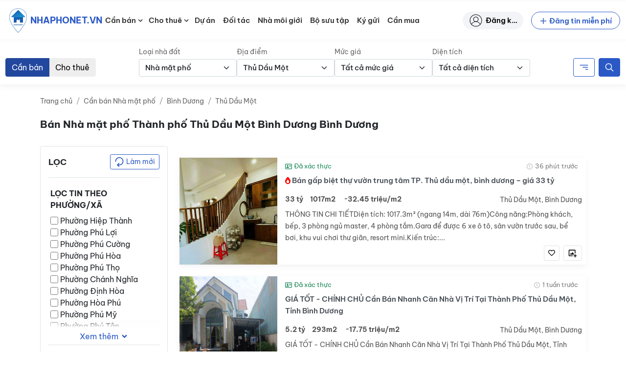

--- FILE ---
content_type: text/javascript
request_url: https://nhaphonet.vn/wp-content/themes/nhaphonet/assets/js/like-property.min.js?ver=3.4.22
body_size: 14303
content:
(()=>{var Oe={1787:(v,b,s)=>{"use strict";var o=s(13024);v.exports=function(g,r){r=r||{};var d={};function f(a,l){return o.isPlainObject(a)&&o.isPlainObject(l)?o.merge(a,l):o.isPlainObject(l)?o.merge({},l):o.isArray(l)?l.slice():l}function m(a){if(o.isUndefined(r[a])){if(!o.isUndefined(g[a]))return f(void 0,g[a])}else return f(g[a],r[a])}function c(a){if(!o.isUndefined(r[a]))return f(void 0,r[a])}function h(a){if(o.isUndefined(r[a])){if(!o.isUndefined(g[a]))return f(void 0,g[a])}else return f(void 0,r[a])}function E(a){if(a in r)return f(g[a],r[a]);if(a in g)return f(void 0,g[a])}var p={url:c,method:c,data:c,baseURL:h,transformRequest:h,transformResponse:h,paramsSerializer:h,timeout:h,timeoutMessage:h,withCredentials:h,adapter:h,responseType:h,xsrfCookieName:h,xsrfHeaderName:h,onUploadProgress:h,onDownloadProgress:h,decompress:h,maxContentLength:h,maxBodyLength:h,beforeRedirect:h,transport:h,httpAgent:h,httpsAgent:h,cancelToken:h,socketPath:h,responseEncoding:h,validateStatus:E};return o.forEach(Object.keys(g).concat(Object.keys(r)),function(l){var O=p[l]||m,k=O(l);o.isUndefined(k)&&O!==E||(d[l]=k)}),d}},4813:v=>{v.exports={version:"0.27.2"}},6895:(v,b,s)=>{"use strict";var o=s(30769),u=s(13024);function g(r){o.call(this,r==null?"canceled":r,o.ERR_CANCELED),this.name="CanceledError"}u.inherits(g,o,{__CANCEL__:!0}),v.exports=g},8496:v=>{"use strict";v.exports=function(s){return function(u){return s.apply(null,u)}}},9053:(v,b,s)=>{v.exports=s(92755)},10208:(v,b,s)=>{"use strict";var o=s(13024),u=["age","authorization","content-length","content-type","etag","expires","from","host","if-modified-since","if-unmodified-since","last-modified","location","max-forwards","proxy-authorization","referer","retry-after","user-agent"];v.exports=function(r){var d={},f,m,c;return r&&o.forEach(r.split(`
`),function(E){if(c=E.indexOf(":"),f=o.trim(E.substr(0,c)).toLowerCase(),m=o.trim(E.substr(c+1)),f){if(d[f]&&u.indexOf(f)>=0)return;f==="set-cookie"?d[f]=(d[f]?d[f]:[]).concat([m]):d[f]=d[f]?d[f]+", "+m:m}}),d}},10216:(v,b,s)=>{"use strict";var o=s(13024),u=s(13294),g=s(30769),r=s(73220),d=s(64996),f={"Content-Type":"application/x-www-form-urlencoded"};function m(p,a){!o.isUndefined(p)&&o.isUndefined(p["Content-Type"])&&(p["Content-Type"]=a)}function c(){var p;return(typeof XMLHttpRequest!="undefined"||typeof process!="undefined"&&Object.prototype.toString.call(process)==="[object process]")&&(p=s(13356)),p}function h(p,a,l){if(o.isString(p))try{return(a||JSON.parse)(p),o.trim(p)}catch(O){if(O.name!=="SyntaxError")throw O}return(l||JSON.stringify)(p)}var E={transitional:r,adapter:c(),transformRequest:[function(a,l){if(u(l,"Accept"),u(l,"Content-Type"),o.isFormData(a)||o.isArrayBuffer(a)||o.isBuffer(a)||o.isStream(a)||o.isFile(a)||o.isBlob(a))return a;if(o.isArrayBufferView(a))return a.buffer;if(o.isURLSearchParams(a))return m(l,"application/x-www-form-urlencoded;charset=utf-8"),a.toString();var O=o.isObject(a),k=l&&l["Content-Type"],D;if((D=o.isFileList(a))||O&&k==="multipart/form-data"){var N=this.env&&this.env.FormData;return d(D?{"files[]":a}:a,N&&new N)}else if(O||k==="application/json")return m(l,"application/json"),h(a);return a}],transformResponse:[function(a){var l=this.transitional||E.transitional,O=l&&l.silentJSONParsing,k=l&&l.forcedJSONParsing,D=!O&&this.responseType==="json";if(D||k&&o.isString(a)&&a.length)try{return JSON.parse(a)}catch(N){if(D)throw N.name==="SyntaxError"?g.from(N,g.ERR_BAD_RESPONSE,this,null,this.response):N}return a}],timeout:0,xsrfCookieName:"XSRF-TOKEN",xsrfHeaderName:"X-XSRF-TOKEN",maxContentLength:-1,maxBodyLength:-1,env:{FormData:s(29954)},validateStatus:function(a){return a>=200&&a<300},headers:{common:{Accept:"application/json, text/plain, */*"}}};o.forEach(["delete","get","head"],function(a){E.headers[a]={}}),o.forEach(["post","put","patch"],function(a){E.headers[a]=o.merge(f)}),v.exports=E},13024:(v,b,s)=>{"use strict";var o=s(32984),u=Object.prototype.toString,g=function(i){return function(A){var R=u.call(A);return i[R]||(i[R]=R.slice(8,-1).toLowerCase())}}(Object.create(null));function r(i){return i=i.toLowerCase(),function(R){return g(R)===i}}function d(i){return Array.isArray(i)}function f(i){return typeof i=="undefined"}function m(i){return i!==null&&!f(i)&&i.constructor!==null&&!f(i.constructor)&&typeof i.constructor.isBuffer=="function"&&i.constructor.isBuffer(i)}var c=r("ArrayBuffer");function h(i){var A;return typeof ArrayBuffer!="undefined"&&ArrayBuffer.isView?A=ArrayBuffer.isView(i):A=i&&i.buffer&&c(i.buffer),A}function E(i){return typeof i=="string"}function p(i){return typeof i=="number"}function a(i){return i!==null&&typeof i=="object"}function l(i){if(g(i)!=="object")return!1;var A=Object.getPrototypeOf(i);return A===null||A===Object.prototype}var O=r("Date"),k=r("File"),D=r("Blob"),N=r("FileList");function B(i){return u.call(i)==="[object Function]"}function U(i){return a(i)&&B(i.pipe)}function z(i){var A="[object FormData]";return i&&(typeof FormData=="function"&&i instanceof FormData||u.call(i)===A||B(i.toString)&&i.toString()===A)}var K=r("URLSearchParams");function x(i){return i.trim?i.trim():i.replace(/^\s+|\s+$/g,"")}function F(){return typeof navigator!="undefined"&&(navigator.product==="ReactNative"||navigator.product==="NativeScript"||navigator.product==="NS")?!1:typeof window!="undefined"&&typeof document!="undefined"}function Q(i,A){if(!(i===null||typeof i=="undefined"))if(typeof i!="object"&&(i=[i]),d(i))for(var R=0,H=i.length;R<H;R++)A.call(null,i[R],R,i);else for(var L in i)Object.prototype.hasOwnProperty.call(i,L)&&A.call(null,i[L],L,i)}function V(){var i={};function A(L,I){l(i[I])&&l(L)?i[I]=V(i[I],L):l(L)?i[I]=V({},L):d(L)?i[I]=L.slice():i[I]=L}for(var R=0,H=arguments.length;R<H;R++)Q(arguments[R],A);return i}function Y(i,A,R){return Q(A,function(L,I){R&&typeof L=="function"?i[I]=o(L,R):i[I]=L}),i}function X(i){return i.charCodeAt(0)===65279&&(i=i.slice(1)),i}function G(i,A,R,H){i.prototype=Object.create(A.prototype,H),i.prototype.constructor=i,R&&Object.assign(i.prototype,R)}function _(i,A,R){var H,L,I,de={};A=A||{};do{for(H=Object.getOwnPropertyNames(i),L=H.length;L-- >0;)I=H[L],de[I]||(A[I]=i[I],de[I]=!0);i=Object.getPrototypeOf(i)}while(i&&(!R||R(i,A))&&i!==Object.prototype);return A}function $(i,A,R){i=String(i),(R===void 0||R>i.length)&&(R=i.length),R-=A.length;var H=i.indexOf(A,R);return H!==-1&&H===R}function M(i){if(!i)return null;var A=i.length;if(f(A))return null;for(var R=new Array(A);A-- >0;)R[A]=i[A];return R}var Z=function(i){return function(A){return i&&A instanceof i}}(typeof Uint8Array!="undefined"&&Object.getPrototypeOf(Uint8Array));v.exports={isArray:d,isArrayBuffer:c,isBuffer:m,isFormData:z,isArrayBufferView:h,isString:E,isNumber:p,isObject:a,isPlainObject:l,isUndefined:f,isDate:O,isFile:k,isBlob:D,isFunction:B,isStream:U,isURLSearchParams:K,isStandardBrowserEnv:F,forEach:Q,merge:V,extend:Y,trim:x,stripBOM:X,inherits:G,toFlatObject:_,kindOf:g,kindOfTest:r,endsWith:$,toArray:M,isTypedArray:Z,isFileList:N}},13294:(v,b,s)=>{"use strict";var o=s(13024);v.exports=function(g,r){o.forEach(g,function(f,m){m!==r&&m.toUpperCase()===r.toUpperCase()&&(g[r]=f,delete g[m])})}},13356:(v,b,s)=>{"use strict";var o=s(13024),u=s(62302),g=s(72096),r=s(99550),d=s(92891),f=s(10208),m=s(34030),c=s(73220),h=s(30769),E=s(6895),p=s(93652);v.exports=function(l){return new Promise(function(k,D){var N=l.data,B=l.headers,U=l.responseType,z;function K(){l.cancelToken&&l.cancelToken.unsubscribe(z),l.signal&&l.signal.removeEventListener("abort",z)}o.isFormData(N)&&o.isStandardBrowserEnv()&&delete B["Content-Type"];var x=new XMLHttpRequest;if(l.auth){var F=l.auth.username||"",Q=l.auth.password?unescape(encodeURIComponent(l.auth.password)):"";B.Authorization="Basic "+btoa(F+":"+Q)}var V=d(l.baseURL,l.url);x.open(l.method.toUpperCase(),r(V,l.params,l.paramsSerializer),!0),x.timeout=l.timeout;function Y(){if(x){var _="getAllResponseHeaders"in x?f(x.getAllResponseHeaders()):null,$=!U||U==="text"||U==="json"?x.responseText:x.response,M={data:$,status:x.status,statusText:x.statusText,headers:_,config:l,request:x};u(function(i){k(i),K()},function(i){D(i),K()},M),x=null}}if("onloadend"in x?x.onloadend=Y:x.onreadystatechange=function(){!x||x.readyState!==4||x.status===0&&!(x.responseURL&&x.responseURL.indexOf("file:")===0)||setTimeout(Y)},x.onabort=function(){x&&(D(new h("Request aborted",h.ECONNABORTED,l,x)),x=null)},x.onerror=function(){D(new h("Network Error",h.ERR_NETWORK,l,x,x)),x=null},x.ontimeout=function(){var $=l.timeout?"timeout of "+l.timeout+"ms exceeded":"timeout exceeded",M=l.transitional||c;l.timeoutErrorMessage&&($=l.timeoutErrorMessage),D(new h($,M.clarifyTimeoutError?h.ETIMEDOUT:h.ECONNABORTED,l,x)),x=null},o.isStandardBrowserEnv()){var X=(l.withCredentials||m(V))&&l.xsrfCookieName?g.read(l.xsrfCookieName):void 0;X&&(B[l.xsrfHeaderName]=X)}"setRequestHeader"in x&&o.forEach(B,function($,M){typeof N=="undefined"&&M.toLowerCase()==="content-type"?delete B[M]:x.setRequestHeader(M,$)}),o.isUndefined(l.withCredentials)||(x.withCredentials=!!l.withCredentials),U&&U!=="json"&&(x.responseType=l.responseType),typeof l.onDownloadProgress=="function"&&x.addEventListener("progress",l.onDownloadProgress),typeof l.onUploadProgress=="function"&&x.upload&&x.upload.addEventListener("progress",l.onUploadProgress),(l.cancelToken||l.signal)&&(z=function(_){x&&(D(!_||_&&_.type?new E:_),x.abort(),x=null)},l.cancelToken&&l.cancelToken.subscribe(z),l.signal&&(l.signal.aborted?z():l.signal.addEventListener("abort",z))),N||(N=null);var G=p(V);if(G&&["http","https","file"].indexOf(G)===-1){D(new h("Unsupported protocol "+G+":",h.ERR_BAD_REQUEST,l));return}x.send(N)})}},17621:v=>{"use strict";v.exports=function(s){return/^([a-z][a-z\d+\-.]*:)?\/\//i.test(s)}},29954:v=>{v.exports=null},30769:(v,b,s)=>{"use strict";var o=s(13024);function u(d,f,m,c,h){Error.call(this),this.message=d,this.name="AxiosError",f&&(this.code=f),m&&(this.config=m),c&&(this.request=c),h&&(this.response=h)}o.inherits(u,Error,{toJSON:function(){return{message:this.message,name:this.name,description:this.description,number:this.number,fileName:this.fileName,lineNumber:this.lineNumber,columnNumber:this.columnNumber,stack:this.stack,config:this.config,code:this.code,status:this.response&&this.response.status?this.response.status:null}}});var g=u.prototype,r={};["ERR_BAD_OPTION_VALUE","ERR_BAD_OPTION","ECONNABORTED","ETIMEDOUT","ERR_NETWORK","ERR_FR_TOO_MANY_REDIRECTS","ERR_DEPRECATED","ERR_BAD_RESPONSE","ERR_BAD_REQUEST","ERR_CANCELED"].forEach(function(d){r[d]={value:d}}),Object.defineProperties(u,r),Object.defineProperty(g,"isAxiosError",{value:!0}),u.from=function(d,f,m,c,h,E){var p=Object.create(g);return o.toFlatObject(d,p,function(l){return l!==Error.prototype}),u.call(p,d.message,f,m,c,h),p.name=d.name,E&&Object.assign(p,E),p},v.exports=u},32984:v=>{"use strict";v.exports=function(s,o){return function(){for(var g=new Array(arguments.length),r=0;r<g.length;r++)g[r]=arguments[r];return s.apply(o,g)}}},34030:(v,b,s)=>{"use strict";var o=s(13024);v.exports=o.isStandardBrowserEnv()?function(){var g=/(msie|trident)/i.test(navigator.userAgent),r=document.createElement("a"),d;function f(m){var c=m;return g&&(r.setAttribute("href",c),c=r.href),r.setAttribute("href",c),{href:r.href,protocol:r.protocol?r.protocol.replace(/:$/,""):"",host:r.host,search:r.search?r.search.replace(/^\?/,""):"",hash:r.hash?r.hash.replace(/^#/,""):"",hostname:r.hostname,port:r.port,pathname:r.pathname.charAt(0)==="/"?r.pathname:"/"+r.pathname}}return d=f(window.location.href),function(c){var h=o.isString(c)?f(c):c;return h.protocol===d.protocol&&h.host===d.host}}():function(){return function(){return!0}}()},34764:v=>{"use strict";v.exports=function(s){return!!(s&&s.__CANCEL__)}},35079:(v,b,s)=>{"use strict";var o=s(13024);v.exports=function(g){return o.isObject(g)&&g.isAxiosError===!0}},36195:(v,b,s)=>{"use strict";var o=s(13024);function u(){this.handlers=[]}u.prototype.use=function(r,d,f){return this.handlers.push({fulfilled:r,rejected:d,synchronous:f?f.synchronous:!1,runWhen:f?f.runWhen:null}),this.handlers.length-1},u.prototype.eject=function(r){this.handlers[r]&&(this.handlers[r]=null)},u.prototype.forEach=function(r){o.forEach(this.handlers,function(f){f!==null&&r(f)})},v.exports=u},38132:v=>{"use strict";v.exports=function(s,o){return o?s.replace(/\/+$/,"")+"/"+o.replace(/^\/+/,""):s}},46685:(v,b,s)=>{"use strict";var o=s(4813).version,u=s(30769),g={};["object","boolean","number","function","string","symbol"].forEach(function(f,m){g[f]=function(h){return typeof h===f||"a"+(m<1?"n ":" ")+f}});var r={};g.transitional=function(m,c,h){function E(p,a){return"[Axios v"+o+"] Transitional option '"+p+"'"+a+(h?". "+h:"")}return function(p,a,l){if(m===!1)throw new u(E(a," has been removed"+(c?" in "+c:"")),u.ERR_DEPRECATED);return c&&!r[a]&&(r[a]=!0,console.warn(E(a," has been deprecated since v"+c+" and will be removed in the near future"))),m?m(p,a,l):!0}};function d(f,m,c){if(typeof f!="object")throw new u("options must be an object",u.ERR_BAD_OPTION_VALUE);for(var h=Object.keys(f),E=h.length;E-- >0;){var p=h[E],a=m[p];if(a){var l=f[p],O=l===void 0||a(l,p,f);if(O!==!0)throw new u("option "+p+" must be "+O,u.ERR_BAD_OPTION_VALUE);continue}if(c!==!0)throw new u("Unknown option "+p,u.ERR_BAD_OPTION)}}v.exports={assertOptions:d,validators:g}},50086:(v,b,s)=>{"use strict";var o=s(13024),u=s(85765),g=s(34764),r=s(10216),d=s(6895);function f(m){if(m.cancelToken&&m.cancelToken.throwIfRequested(),m.signal&&m.signal.aborted)throw new d}v.exports=function(c){f(c),c.headers=c.headers||{},c.data=u.call(c,c.data,c.headers,c.transformRequest),c.headers=o.merge(c.headers.common||{},c.headers[c.method]||{},c.headers),o.forEach(["delete","get","head","post","put","patch","common"],function(p){delete c.headers[p]});var h=c.adapter||r.adapter;return h(c).then(function(p){return f(c),p.data=u.call(c,p.data,p.headers,c.transformResponse),p},function(p){return g(p)||(f(c),p&&p.response&&(p.response.data=u.call(c,p.response.data,p.response.headers,c.transformResponse))),Promise.reject(p)})}},62302:(v,b,s)=>{"use strict";var o=s(30769);v.exports=function(g,r,d){var f=d.config.validateStatus;!d.status||!f||f(d.status)?g(d):r(new o("Request failed with status code "+d.status,[o.ERR_BAD_REQUEST,o.ERR_BAD_RESPONSE][Math.floor(d.status/100)-4],d.config,d.request,d))}},64996:(v,b,s)=>{"use strict";var o=s(13024);function u(g,r){r=r||new FormData;var d=[];function f(c){return c===null?"":o.isDate(c)?c.toISOString():o.isArrayBuffer(c)||o.isTypedArray(c)?typeof Blob=="function"?new Blob([c]):Buffer.from(c):c}function m(c,h){if(o.isPlainObject(c)||o.isArray(c)){if(d.indexOf(c)!==-1)throw Error("Circular reference detected in "+h);d.push(c),o.forEach(c,function(p,a){if(!o.isUndefined(p)){var l=h?h+"."+a:a,O;if(p&&!h&&typeof p=="object"){if(o.endsWith(a,"{}"))p=JSON.stringify(p);else if(o.endsWith(a,"[]")&&(O=o.toArray(p))){O.forEach(function(k){!o.isUndefined(k)&&r.append(l,f(k))});return}}m(p,l)}}),d.pop()}else r.append(h,f(c))}return m(g),r}v.exports=u},71271:(v,b,s)=>{"use strict";var o=s(13024),u=s(99550),g=s(36195),r=s(50086),d=s(1787),f=s(92891),m=s(46685),c=m.validators;function h(E){this.defaults=E,this.interceptors={request:new g,response:new g}}h.prototype.request=function(p,a){typeof p=="string"?(a=a||{},a.url=p):a=p||{},a=d(this.defaults,a),a.method?a.method=a.method.toLowerCase():this.defaults.method?a.method=this.defaults.method.toLowerCase():a.method="get";var l=a.transitional;l!==void 0&&m.assertOptions(l,{silentJSONParsing:c.transitional(c.boolean),forcedJSONParsing:c.transitional(c.boolean),clarifyTimeoutError:c.transitional(c.boolean)},!1);var O=[],k=!0;this.interceptors.request.forEach(function(F){typeof F.runWhen=="function"&&F.runWhen(a)===!1||(k=k&&F.synchronous,O.unshift(F.fulfilled,F.rejected))});var D=[];this.interceptors.response.forEach(function(F){D.push(F.fulfilled,F.rejected)});var N;if(!k){var B=[r,void 0];for(Array.prototype.unshift.apply(B,O),B=B.concat(D),N=Promise.resolve(a);B.length;)N=N.then(B.shift(),B.shift());return N}for(var U=a;O.length;){var z=O.shift(),K=O.shift();try{U=z(U)}catch(x){K(x);break}}try{N=r(U)}catch(x){return Promise.reject(x)}for(;D.length;)N=N.then(D.shift(),D.shift());return N},h.prototype.getUri=function(p){p=d(this.defaults,p);var a=f(p.baseURL,p.url);return u(a,p.params,p.paramsSerializer)},o.forEach(["delete","get","head","options"],function(p){h.prototype[p]=function(a,l){return this.request(d(l||{},{method:p,url:a,data:(l||{}).data}))}}),o.forEach(["post","put","patch"],function(p){function a(l){return function(k,D,N){return this.request(d(N||{},{method:p,headers:l?{"Content-Type":"multipart/form-data"}:{},url:k,data:D}))}}h.prototype[p]=a(),h.prototype[p+"Form"]=a(!0)}),v.exports=h},72096:(v,b,s)=>{"use strict";var o=s(13024);v.exports=o.isStandardBrowserEnv()?function(){return{write:function(r,d,f,m,c,h){var E=[];E.push(r+"="+encodeURIComponent(d)),o.isNumber(f)&&E.push("expires="+new Date(f).toGMTString()),o.isString(m)&&E.push("path="+m),o.isString(c)&&E.push("domain="+c),h===!0&&E.push("secure"),document.cookie=E.join("; ")},read:function(r){var d=document.cookie.match(new RegExp("(^|;\\s*)("+r+")=([^;]*)"));return d?decodeURIComponent(d[3]):null},remove:function(r){this.write(r,"",Date.now()-864e5)}}}():function(){return{write:function(){},read:function(){return null},remove:function(){}}}()},73220:v=>{"use strict";v.exports={silentJSONParsing:!0,forcedJSONParsing:!0,clarifyTimeoutError:!1}},75027:(v,b,s)=>{"use strict";var o=s(6895);function u(g){if(typeof g!="function")throw new TypeError("executor must be a function.");var r;this.promise=new Promise(function(m){r=m});var d=this;this.promise.then(function(f){if(d._listeners){var m,c=d._listeners.length;for(m=0;m<c;m++)d._listeners[m](f);d._listeners=null}}),this.promise.then=function(f){var m,c=new Promise(function(h){d.subscribe(h),m=h}).then(f);return c.cancel=function(){d.unsubscribe(m)},c},g(function(m){d.reason||(d.reason=new o(m),r(d.reason))})}u.prototype.throwIfRequested=function(){if(this.reason)throw this.reason},u.prototype.subscribe=function(r){if(this.reason){r(this.reason);return}this._listeners?this._listeners.push(r):this._listeners=[r]},u.prototype.unsubscribe=function(r){if(this._listeners){var d=this._listeners.indexOf(r);d!==-1&&this._listeners.splice(d,1)}},u.source=function(){var r,d=new u(function(m){r=m});return{token:d,cancel:r}},v.exports=u},85765:(v,b,s)=>{"use strict";var o=s(13024),u=s(10216);v.exports=function(r,d,f){var m=this||u;return o.forEach(f,function(h){r=h.call(m,r,d)}),r}},92755:(v,b,s)=>{"use strict";var o=s(13024),u=s(32984),g=s(71271),r=s(1787),d=s(10216);function f(c){var h=new g(c),E=u(g.prototype.request,h);return o.extend(E,g.prototype,h),o.extend(E,h),E.create=function(a){return f(r(c,a))},E}var m=f(d);m.Axios=g,m.CanceledError=s(6895),m.CancelToken=s(75027),m.isCancel=s(34764),m.VERSION=s(4813).version,m.toFormData=s(64996),m.AxiosError=s(30769),m.Cancel=m.CanceledError,m.all=function(h){return Promise.all(h)},m.spread=s(8496),m.isAxiosError=s(35079),v.exports=m,v.exports.default=m},92891:(v,b,s)=>{"use strict";var o=s(17621),u=s(38132);v.exports=function(r,d){return r&&!o(d)?u(r,d):d}},93652:v=>{"use strict";v.exports=function(s){var o=/^([-+\w]{1,25})(:?\/\/|:)/.exec(s);return o&&o[1]||""}},99550:(v,b,s)=>{"use strict";var o=s(13024);function u(g){return encodeURIComponent(g).replace(/%3A/gi,":").replace(/%24/g,"$").replace(/%2C/gi,",").replace(/%20/g,"+").replace(/%5B/gi,"[").replace(/%5D/gi,"]")}v.exports=function(r,d,f){if(!d)return r;var m;if(f)m=f(d);else if(o.isURLSearchParams(d))m=d.toString();else{var c=[];o.forEach(d,function(p,a){p===null||typeof p=="undefined"||(o.isArray(p)?a=a+"[]":p=[p],o.forEach(p,function(O){o.isDate(O)?O=O.toISOString():o.isObject(O)&&(O=JSON.stringify(O)),c.push(u(a)+"="+u(O))}))}),m=c.join("&")}if(m){var h=r.indexOf("#");h!==-1&&(r=r.slice(0,h)),r+=(r.indexOf("?")===-1?"?":"&")+m}return r}}},ve={};function J(v){var b=ve[v];if(b!==void 0)return b.exports;var s=ve[v]={exports:{}};return Oe[v](s,s.exports,J),s.exports}J.n=v=>{var b=v&&v.__esModule?()=>v.default:()=>v;return J.d(b,{a:b}),b},J.d=(v,b)=>{for(var s in b)J.o(b,s)&&!J.o(v,s)&&Object.defineProperty(v,s,{enumerable:!0,get:b[s]})},J.o=(v,b)=>Object.prototype.hasOwnProperty.call(v,b),(()=>{"use strict";const v=()=>!0,b=()=>!1,s=e=>e,o=e=>!e,u=(e,...t)=>t.length>=e.length?e(...t):u.bind(void 0,e,...t),g=e=>(...t)=>{for(let n=0;n<e.length;n++)if(!e[n].apply(void 0,t))return!1;return!0},r=e=>(...t)=>{for(let n=0;n<e.length;n++)if(e[n].apply(void 0,t))return!0;return!1},d=e=>(...t)=>{for(let n=0;n<e.length;n++)if(e[n][0].apply(void 0,t))return e[n][1].apply(void 0,t)},f=(e,t,n)=>d([[e,t],[v,n]]),m=(e,t)=>d([[e,t],[v,s]]),c=u((e,t)=>Array.isArray(t)?t.map(e):e(t)),h=u((e,t)=>Array.isArray(t)?t.filter(e):e(t)?t:void 0),E=(e,...t)=>e.bind(void 0,...t),p=(...e)=>function(t){return e.reduce((n,y)=>y.apply(this,[n]),t)},a=e=>E(e),l=u((e,t)=>t[e]),O=u((e,t)=>t<e),k=u((e,t,n)=>(n[e]=t,n)),N=u((e,t,n,y)=>y.reduce((C,T)=>(setTimeout(()=>n(T),C),C+t),e)),B=(e,t)=>(...n)=>{try{return e(...n)}catch(y){return t(y,...n)}},U=(e,t,n)=>e(n)?U(e,t,t(n)):n,z=u((e,t)=>t/e),K=u((e,t)=>t*e),x=u((e,t)=>e.indexOf(t)!==-1),F=u((e,t)=>e<0?t[t.length+e]:t[e]),Q=F(1),V=F(-1),Y=u((e,t)=>t+e),X=p(V,Y(1)),G=(e,t)=>U(p(X,O(t)),n=>[...n,X(n)],[e]),_=e=>u((t,n)=>e.apply(void 0,[n,t])),$=e=>e.length,M=e=>Array.prototype.slice.call(e),Z=e=>(console.log(e),e),i=e=>(...t)=>Z(e.apply(void 0,t)),A=e=>(...t)=>(Z(t),e.apply(void 0,t)),R=(e,t,n=void 0)=>{let y=null,C=null;const T=()=>e.apply(n,C);return function(){C=arguments,clearTimeout(y),y=setTimeout(T,t)}},H=u((e,t)=>t.then(e)),L=u((e,t)=>t.catch(e)),I=(e,t={})=>{let n={};try{n=JSON.parse(e)}catch(y){return console.warn("Invalid option JSON string."),console.trace(),t}return Object.assign({},t,n)},de=(e,t,n)=>{t||(t=250);var y,C;return function(){var T=n||this,w=+new Date,P=arguments;y&&w<y+t?(clearTimeout(C),C=setTimeout(function(){y=w,e.apply(T,P)},t)):(y=w,e.apply(T,P))}},$e=()=>"objectFit"in document.createElement("img").style,Ke=()=>"objectPosition"in document.createElement("img").style,te={Android:function(){return navigator.userAgent.match(/Android/i)},BlackBerry:function(){return navigator.userAgent.match(/BlackBerry/i)},iOS:function(){return navigator.userAgent.match(/iPhone|iPad|iPod/i)},Opera:function(){return navigator.userAgent.match(/Opera Mini/i)},Windows:function(){return navigator.userAgent.match(/IEMobile/i)},any:function(){return te.Android()||te.BlackBerry()||te.iOS()||te.Opera()||te.Windows()}},Xe=(e,t=window.location.href)=>{const[n]=t.split("?");let y="";return n&&(y=n.split("&").filter(C=>!(C===e||C.startsWith(`${e}=`))).join("&")),y},Qe=e=>{const t=RegExp("[?&]"+e+"=([^&]*)").exec(window.location.search);return t&&decodeURIComponent(t[1].replace(/\+/g," "))},ge=(e,t,n)=>n.replace(RegExp("([?&]"+e+"(?=[=&#]|$)[^#&]*|(?=#|$))"),"&"+e+"="+encodeURIComponent(t)).replace(/^([^?&]+)&/,"$1?"),Ye=(e,t="")=>{const n=document.createElement("script");n.src=e,n.async=!0,t&&(n.id=t),document.getElementsByTagName("head")[0].appendChild(n)},Ge=(e,t="")=>{const n=document.createElement("link");n.rel="stylesheet",n.href=e,t&&(n.id=t),document.head.appendChild(n)},Ze=(e,t)=>Array.from(new Set(e.map(n=>n[t]))),qe=window.mobileCheck=()=>{let e=!1;return function(t){(/(android|bb\d+|meego).+mobile|avantgo|bada\/|blackberry|blazer|compal|elaine|fennec|hiptop|iemobile|ip(hone|od)|iris|kindle|lge |maemo|midp|mmp|mobile.+firefox|netfront|opera m(ob|in)i|palm( os)?|phone|p(ixi|re)\/|plucker|pocket|psp|series(4|6)0|symbian|treo|up\.(browser|link)|vodafone|wap|windows ce|xda|xiino|android|ipad|playbook|silk/i.test(t)||/1207|6310|6590|3gso|4thp|50[1-6]i|770s|802s|a wa|abac|ac(er|oo|s\-)|ai(ko|rn)|al(av|ca|co)|amoi|an(ex|ny|yw)|aptu|ar(ch|go)|as(te|us)|attw|au(di|\-m|r |s )|avan|be(ck|ll|nq)|bi(lb|rd)|bl(ac|az)|br(e|v)w|bumb|bw\-(n|u)|c55\/|capi|ccwa|cdm\-|cell|chtm|cldc|cmd\-|co(mp|nd)|craw|da(it|ll|ng)|dbte|dc\-s|devi|dica|dmob|do(c|p)o|ds(12|\-d)|el(49|ai)|em(l2|ul)|er(ic|k0)|esl8|ez([4-7]0|os|wa|ze)|fetc|fly(\-|_)|g1 u|g560|gene|gf\-5|g\-mo|go(\.w|od)|gr(ad|un)|haie|hcit|hd\-(m|p|t)|hei\-|hi(pt|ta)|hp( i|ip)|hs\-c|ht(c(\-| |_|a|g|p|s|t)|tp)|hu(aw|tc)|i\-(20|go|ma)|i230|iac( |\-|\/)|ibro|idea|ig01|ikom|im1k|inno|ipaq|iris|ja(t|v)a|jbro|jemu|jigs|kddi|keji|kgt( |\/)|klon|kpt |kwc\-|kyo(c|k)|le(no|xi)|lg( g|\/(k|l|u)|50|54|\-[a-w])|libw|lynx|m1\-w|m3ga|m50\/|ma(te|ui|xo)|mc(01|21|ca)|m\-cr|me(rc|ri)|mi(o8|oa|ts)|mmef|mo(01|02|bi|de|do|t(\-| |o|v)|zz)|mt(50|p1|v )|mwbp|mywa|n10[0-2]|n20[2-3]|n30(0|2)|n50(0|2|5)|n7(0(0|1)|10)|ne((c|m)\-|on|tf|wf|wg|wt)|nok(6|i)|nzph|o2im|op(ti|wv)|oran|owg1|p800|pan(a|d|t)|pdxg|pg(13|\-([1-8]|c))|phil|pire|pl(ay|uc)|pn\-2|po(ck|rt|se)|prox|psio|pt\-g|qa\-a|qc(07|12|21|32|60|\-[2-7]|i\-)|qtek|r380|r600|raks|rim9|ro(ve|zo)|s55\/|sa(ge|ma|mm|ms|ny|va)|sc(01|h\-|oo|p\-)|sdk\/|se(c(\-|0|1)|47|mc|nd|ri)|sgh\-|shar|sie(\-|m)|sk\-0|sl(45|id)|sm(al|ar|b3|it|t5)|so(ft|ny)|sp(01|h\-|v\-|v )|sy(01|mb)|t2(18|50)|t6(00|10|18)|ta(gt|lk)|tcl\-|tdg\-|tel(i|m)|tim\-|t\-mo|to(pl|sh)|ts(70|m\-|m3|m5)|tx\-9|up(\.b|g1|si)|utst|v400|v750|veri|vi(rg|te)|vk(40|5[0-3]|\-v)|vm40|voda|vulc|vx(52|53|60|61|70|80|81|83|85|98)|w3c(\-| )|webc|whit|wi(g |nc|nw)|wmlb|wonu|x700|yas\-|your|zeto|zte\-/i.test(t.substr(0,4)))&&(e=!0)}(navigator.userAgent||navigator.vendor||window.opera),e},et=e=>e!=""?e.replace(/\D/g,"").replace(/\B(?=(\d{3})+(?!\d))/g,"."):"",tt=e=>e!=""?parseInt(e.replace(/\D/g,"").replace(/\B(?=(\d{3})+(?!\d))/g,"")):"",Re=e=>e.getBoundingClientRect(),ne=u((e,t)=>c(n=>(n.classList.add(e),n),t)),nt=u((e,t)=>c(n=>e.appendChild(n),t)),rt=u((e,t)=>c(n=>e.insertBefore(n,e.firstChild),Array.isArray(t)?t.reverse():t)),pe=(e,t)=>(e.insertAdjacentHTML("beforeend",t),e),ot=(e,t)=>(e.parentNode.insertBefore(t,e.nextSibling),e),st=e=>{const t=document.createElement("div");return pe(t,e),Be(t)},it=e=>(e.preventDefault(),e),ye=u((e,t,n)=>(n.style[e]=t,n)),at=ye("height"),ct=ye("display","none"),ut=u((e,t)=>getComputedStyle(t)[e]),lt=l("clientHeight"),Se=(e=document.documentElement)=>e===document.documentElement&&window.pageYOffset||e.scrollTop,ae=u((e,t)=>t.classList.contains(e)),Ee=(e,t)=>t.getAttribute(e),dt=u(Ee),Te=u((e,t,n)=>(n.setAttribute(e,t),n)),re=u((e,t)=>Ee("data-"+e,t)),q=u((e,t,n)=>Te("data-"+e,t,n)),fe=(e,t,n,y)=>(y.addEventListener(e,t,n,y),y),he=(e,t)=>(Element.prototype.matches||Element.prototype.matchesSelector||Element.prototype.mozMatchesSelector||Element.prototype.msMatchesSelector||Element.prototype.oMatchesSelector||Element.prototype.webkitMatchesSelector).apply(t,[e]),xe=u((e,t,n)=>c(E(fe,e,t,{}),n)),ft=u((e,t,n)=>c(E(fe,e,t,{passive:!0}),n)),Ne=()=>document.attachEvent?document.readyState==="complete":document.readyState!=="loading",ht=e=>Ne()?e():xe("DOMContentLoaded",e,document),Pe=u((e,t)=>U(n=>n&&!he(e,n)&&n.parentNode,n=>n.parentNode===document?null:n.parentNode,t.parentNode)),De=(e,t,n,y)=>fe(e,C=>{const T=U(w=>w&&w!==document&&!he(n,w)&&w.parentNode,w=>w.parentNode,C.target);T!==document&&he(n,T)&&t.apply(y,[C])},{},y),ke=u((e,t,n,y)=>c(E(De,e,t,n),y)),mt=e=>e.parentNode.removeChild(e),ee=u((e,t)=>c(n=>(n.classList.remove(e),n),t)),vt=u((e,t)=>c(n=>(n.classList.toggle(e),n),t)),we=(e,t=document)=>t.querySelector(e),Le=(e,t=document)=>M(t.querySelectorAll(e)),Be=p(l("children"),M),gt=l("parentNode"),yt=e=>Re(e).top+Se(),Et=l("offsetTop"),xt=e=>(map(getProp("offsetHeight"),e),e),wt=()=>Object.keys(document.documentElement.style).reduce((e,t)=>e||/object(?:-f|F)it$/.test(t),!1),Ue=(e,t)=>{let n,y={};return typeof e=="object"&&(y=e.data,e=e.event),typeof window.CustomEvent=="function"?n=new CustomEvent(e,{detail:y}):(n=document.createEvent("CustomEvent"),n.initCustomEvent(e,!0,!0,y)),t.dispatchEvent(n),t},Ie=e=>document.createElement(e),Ct=(e,t=!0,n=!0)=>pipe(Ie,setProp("src",e),setProp("async",t),setProp("defer",n))("script"),bt=(e,t,n={})=>parseOptions(re(e,t),n),At=(e,t)=>{e&&e.addEventListener("focusin",function(n){try{t(e)}catch(y){console.warn(y)}})},Ot=(e,t)=>{e&&e.addEventListener("focusout",function(n){try{t(e)}catch(y){console.warn(y)}})},Rt=(e,t)=>{e.addEventListener("keyup",function(n){let y=!1;if(n.key!==void 0?y=n.key:n.keyIdentifier!==void 0?y=n.keyIdentifier:n.keyCode!==void 0&&(y=n.keyCode),y==="Escape"||y==="Esc"||y===27)try{t(e)}catch(C){console.warn(C)}})},St=(e,t)=>{e.addEventListener("keyup",function(n){let y=!1;if(n.key!==void 0?y=n.key:n.keyIdentifier!==void 0?y=n.keyIdentifier:n.keyCode!==void 0&&(y=n.keyCode),y==="13")try{t(e)}catch(C){console.warn(C)}})},Tt=(e,t)=>{const n=Pe(t,e.target);document.activeElement!==e.target&&!e.target.value||e.target.localName==="select"&&e.target.value==="all"?ee("hide-label",n):ne("hide-label",n)},Nt=()=>"ontouchstart"in document.documentElement?"touchstart":"click",Pt=(e,t=0)=>{const n=e.getBoundingClientRect(),y=window.innerHeight||document.documentElement.clientHeight,C=window.innerWidth||document.documentElement.clientWidth,T=n.top<=y&&n.top+n.height+t>=0,w=n.left<=C&&n.left+n.width>=0;return T&&w},je=e=>{if(!e)return"";const t=e.getElementsByTagName("noscript");return t&&t.length?t[0].textContent||t[0].innerHTML:""},Dt=(e,t="is-not-loaded")=>{if(ae(t,e)){const n=je(e);n&&(e.innerHTML="",pe(e,n),ee(t,e))}},kt=(e,t="is-not-loaded")=>{if(ae(t,e)){const n=e.getElementsByTagName("noscript");if(n&&n.length){const y=n[0].textContent||n[0].innerHTML;e.innerHTML="",pe(e,y),ee(t,e)}}},Lt=e=>new DOMParser().parseFromString(e,"text/html").documentElement.textContent,Fe=e=>{var t=document.createElement("textarea");t.value=e,t.style.top="0",t.style.left="0",t.style.position="fixed",document.body.appendChild(t),t.focus(),t.select();try{var n=document.execCommand("copy"),y=n?"successful":"unsuccessful"}catch(C){}document.body.removeChild(t)},Bt=e=>{if(!navigator.clipboard){Fe(e);return}navigator.clipboard.writeText(e).then(function(){},function(t){})},Ut=e=>(e=e.replace(/à|á|ạ|ả|ã|â|ầ|ấ|ậ|ẩ|ẫ|ă|ằ|ắ|ặ|ẳ|ẵ|À|Á|Ạ|Ả|Ã|Â|Ầ|Ấ|Ậ|Ẩ|Ẫ|Ă|Ằ|Ắ|Ặ|Ẳ|Ẵ/g,"a"),e=e.replace(/è|é|ẹ|ẻ|ẽ|ê|ề|ế|ệ|ể|ễ|È|É|Ẹ|Ẻ|Ẽ|Ê|Ề|Ế|Ệ|Ể|Ễ/g,"e"),e=e.replace(/ì|í|ị|ỉ|ĩ|Ì|Í|Ị|Ỉ|Ĩ/g,"i"),e=e.replace(/ò|ó|ọ|ỏ|õ|ô|ồ|ố|ộ|ổ|ỗ|ơ|ờ|ớ|ợ|ở|ỡ|Ò|Ó|Ọ|Ỏ|Õ|Ô|Ồ|Ố|Ộ|Ổ|Ỗ|Ơ|Ờ|Ớ|Ợ|Ở|Ỡ/g,"o"),e=e.replace(/ù|ú|ụ|ủ|ũ|ư|ừ|ứ|ự|ử|ữ|Ù|Ú|Ụ|Ủ|Ũ|Ư|Ừ|Ứ|Ự|Ử|Ữ/g,"u"),e=e.replace(/ỳ|ý|ỵ|ỷ|ỹ|Ỳ|Ý|Ỵ|Ỷ|Ỹ/g,"y"),e=e.replace(/đ|Đ/g,"d"),e=e.replace(/\u0300|\u0301|\u0303|\u0309|\u0323/g,""),e=e.replace(/\u02C6|\u0306|\u031B/g,""),e=e.replace(/ + /g," "),e=e.trim(),e=e.replace(/!|@|%|\^|\*|\(|\)|\+|\=|\<|\>|\?|\/|,|\.|\:|\;|\'|\"|\&|\#|\[|\]|~|\$|_|`|-|{|}|\||\\/g," "),e.toLowerCase().replace(/ /g,"-")),_e="persist:root",He=()=>{const e=localStorage.getItem(_e),{user:t}=JSON.parse(e),n=JSON.parse(t);return n!=null&&n.current_user_id?n:null},It=(e,t,n)=>{let y="";n&&(y=encodeURIComponent(n));const C={upgradeAccount:y||"my-account/upgrade",addFund:y||"my-account/woo-wallet/add/",logout:y||"?customer-logout=true",packageMember:y||""};if(e)if(C[t]){const T=`?token=${e}&redirect=${C[t]}`;return npnFrontendConfig.siteUrl+T}else{const T=`?token=${e}`;return npnFrontendConfig.siteUrl+T}else{const T=C[t];return npnFrontendConfig.siteUrl+`/${T}`}},jt=(e,t)=>{if(e){const n=`?token=${e}&process-profile-order=${t}`;return npnFrontendConfig.siteUrl+n}else return npnFrontendConfig.siteUrl},Me={routes:{dashboard:"/",myAccount:"/my-account/",editAccount:"/?view=sua-tai-khoan/",myCollection:"/bo-suu-tap/",myConsignment:"/tin-chinh-chu/",myFavorite:"/tin-yeu-thich/",myCampaign:"/uu-dai-cua-toi/",login:"/dang-nhap/",register:"/dang-ky/",recoveryPassword:"/quen-mat-khau/",logout:"/dang-xuat",submitProperty:"/dang-tin/",editProperty:"/sua-tin",editProfile:"/sua-tai-khoan/",viewedProperties:"/tin-da-xem/",upgradePackageMember:"/nang-cap-goi-thanh-vien/",upgradeProfile:"/nang-cap-profile/",upgradeConsignment:"/nang-cap-tin-chinh-chu/",affiliateFriend:"/gioi-thieu-ban-be/",addFund:"/nap-tien/",buyingProperties:"/tin-can-mua/",privateProperties:"/tin-ky-gui/",orders:"/thong-tin-giao-dich/",historyTransaction:"/lich-su-giao-dich/",transfer:"/chuyen-tien/",contact:"/lien-he/",manageUserOfMall:"/quan-ly-thanh-vien/",approveUser:"/quan-ly-don-xin/",walletMall:"/vi-doanh-nghiep",historyTransactionMall:"/nhat-ky-giao-dich-mall/",myGroup:"/mall-cua-toi/",joinGroup:"/tham-gia-mall/",memberTransactions:"/nhat-ky-giao-dich-user-mall/",starCriteria:"/tieu-chi-sao/",myAgency:"/doanh-nghiep-cua-toi/"},env:{BASIC_AUTH_USERNAME_NPN:"DaRyf6wkugqHLu3lF7PJzVDPHzA0NnoDJ0xNv8mH",BASIC_AUTH_PASSWORD_NPN:"dyOWXG0BE7BW3RGVNeHY444QLwlz6XVlTRyJQZ3x",BASIC_AUTH_USERNAME_ID_NPN:"161IlZgtVub2k1VmznaWkiwo0Cnv5Xtg6Eu5vTO7",BASIC_AUTH_PASSWORD_ID_NPN:"fkK7fW5fGqY4a8GUjSuvnqqWZAu7XqmjpaKEuAKw",ID_USER_CLIENT_ID:"yQHxTEBzF9lVPSITOZWhX19TakRCeaCWmbTjAGIr",NPN_USER_CLIENT_ID:"DaRyf6wkugqHLu3lF7PJzVDPHzA0NnoDJ0xNv8mH",ACCESS_TOKEN_ID_NPN:"access_token_id_npn",REFRESH_TOKEN_ID_NPN:"refresh_token_id_npn",ACCESS_TOKEN_NPN:"access_token_npn",REFRESH_TOKEN_NPN:"refresh_token_npn"}};/*! js-cookie v3.0.5 | MIT */function ce(e){for(var t=1;t<arguments.length;t++){var n=arguments[t];for(var y in n)e[y]=n[y]}return e}var ze={read:function(e){return e[0]==='"'&&(e=e.slice(1,-1)),e.replace(/(%[\dA-F]{2})+/gi,decodeURIComponent)},write:function(e){return encodeURIComponent(e).replace(/%(2[346BF]|3[AC-F]|40|5[BDE]|60|7[BCD])/g,decodeURIComponent)}};function me(e,t){function n(C,T,w){if(typeof document!="undefined"){w=ce({},t,w),typeof w.expires=="number"&&(w.expires=new Date(Date.now()+w.expires*864e5)),w.expires&&(w.expires=w.expires.toUTCString()),C=encodeURIComponent(C).replace(/%(2[346B]|5E|60|7C)/g,decodeURIComponent).replace(/[()]/g,escape);var P="";for(var S in w)w[S]&&(P+="; "+S,w[S]!==!0&&(P+="="+w[S].split(";")[0]));return document.cookie=C+"="+e.write(T,C)+P}}function y(C){if(!(typeof document=="undefined"||arguments.length&&!C)){for(var T=document.cookie?document.cookie.split("; "):[],w={},P=0;P<T.length;P++){var S=T[P].split("="),j=S.slice(1).join("=");try{var W=decodeURIComponent(S[0]);if(w[W]=e.read(j,W),C===W)break}catch(le){}}return C?w[C]:w}}return Object.create({set:n,get:y,remove:function(C,T){n(C,"",ce({},T,{expires:-1}))},withAttributes:function(C){return me(this.converter,ce({},this.attributes,C))},withConverter:function(C){return me(ce({},this.converter,C),this.attributes)}},{attributes:{value:Object.freeze(t)},converter:{value:Object.freeze(e)}})}var We=me(ze,{path:"/"}),Je=J(9053),Ve=J.n(Je);const Ce=JSON.parse('{"tH":"npn-data/v1/like_property","uS":"npn-data/v1/get_post_ids_favorites"}');var oe=(e,t,n)=>new Promise((y,C)=>{var T=S=>{try{P(n.next(S))}catch(j){C(j)}},w=S=>{try{P(n.throw(S))}catch(j){C(j)}},P=S=>S.done?y(S.value):Promise.resolve(S.value).then(T,w);P((n=n.apply(e,t)).next())});const se="text-danger",ue="button--loading",be=(e,t)=>{let y=npnFrontendConfig.restUrl+Ce.tH;return y=ge("post_id",e,y),y=ge("user_id",t,y),new Promise((C,T)=>{fetch(y,{method:"POST",headers:{"X-WP-Nonce":npnFrontendConfig.nonce}}).then(w=>w.json()).then(w=>{C(w)}).catch(w=>{T(w)})})};xe("load",()=>oe(void 0,null,function*(){var e;const t=He(),n=Le(".js-property-like"),y=t==null?void 0:t.current_user_id,C=[],T=We.get(Me.env.ACCESS_TOKEN_NPN);if(n.forEach((w,P)=>oe(this,null,function*(){const S=re("like-post-id",w);if(C.push(S),!T){const j=w==null?void 0:w.children[0];q("title","\u0110\u0103ng nh\u1EADp \u0111\u1EC3 th\xEAm v\xE0o y\xEAu th\xEDch",j)}})),y&&T)try{const w=npnFrontendConfig.restUrl+Ce.uS,P=yield Ve().get(w,{params:{user_id:y}});if(P.data){const S=(e=P.data)==null?void 0:e.post_ids;S&&n.forEach((j,W)=>oe(this,null,function*(){const le=re("like-post-id",j),ie=j==null?void 0:j.children[0],Ae=we(".like-button__title",ie);S.indexOf(+le)>=0&&(ne(se,ie),Ae&&(Ae.textContent="\u0110\xE3 th\xEDch")),ae(se,ie)?q("title","B\u1EA5m \u0111\u1EC3 b\u1ECF th\xEDch",ie):q("title","Y\xEAu th\xEDch",ie)}))}}catch(w){n.forEach((P,S)=>oe(this,null,function*(){const j=re("like-post-id",P);C.push(j);const W=P==null?void 0:P.children[0];q("title","Y\xEAu th\xEDch",W)}))}ke("click",w=>oe(this,null,function*(){var P;const S=w.target,j=(P=re("like-post-id",S))!=null?P:null,W=we(".like-button__title",S);if(T&&y)if(ae(se,S)){ne(ue,S);const le=yield be(j,y);q("title","Y\xEAu th\xEDch",S),ee(ue,S),ee(se,S),W&&(W.textContent="Th\xEDch")}else{ne(ue,S);const le=yield be(j,y);q("title","B\u1EA5m \u0111\u1EC3 b\u1ECF th\xEDch",S),ee(ue,S),ne(se,S),W&&(W.textContent="\u0110\xE3 th\xEDch")}else w.preventDefault(),Ue({event:"open_login_dialog",data:null},document)}),"[data-like-post-id]",document.body)}),window)})()})();
